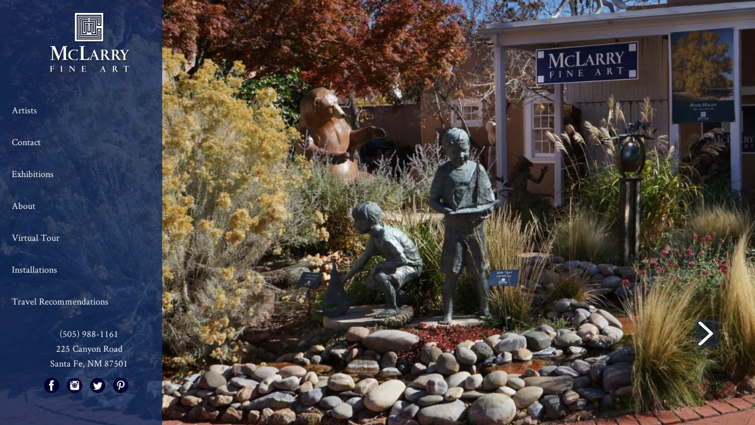

--- FILE ---
content_type: text/html; charset=UTF-8
request_url: https://mclarryfineart.com/
body_size: 17733
content:
<!DOCTYPE html>
<html lang="en-US" class="no-js">
<head>
	<meta charset="UTF-8">
	<meta name="viewport" content="width=device-width, maximum-scale=1.0, minimum-scale=1.0, initial-scale=1.0, user-scalable=no">
	<link rel="profile" href="https://gmpg.org/xfn/11">
	<link rel="pingback" href="https://mclarryfineart.com/xmlrpc.php">
	<link rel="stylesheet" scr="//normalize-css.googlecode.com/svn/trunk/normalize.css">
	<link rel="icon" href="https://mclarryfineart.com/favicon.ico" type="image/x-icon" />
  <link rel="shortcut icon" href="https://mclarryfineart.com/favicon.ico" type="image/x-icon" />
    <!--[if lt IE 9]>
	<script src="https://mclarryfineart.com/wp-content/themes/twentyfifteen/js/html5.js"></script>
	<![endif]-->
	<script>(function(){document.documentElement.className='js'})();</script>

	<script>
    document.cookie='resolution='+Math.max(screen.width,screen.height)+("devicePixelRatio" in window ? ","+devicePixelRatio : ",1")+'; path=/';
</script>

	
        <!--noptimize-->
        <script type = "text/javascript">

            // 
            // Get screen dimensions, device pixel ration and set in a cookie.
            // 
            
                            var screen_width = screen.width;
            
            var devicePixelRatio = window.devicePixelRatio ? window.devicePixelRatio : 1;

            document.cookie = 'resolution=' + screen_width + ',' + devicePixelRatio + '; SameSite=Strict; path=/';

        </script> 
        <!--/noptimize--> <script>
(function(html){html.className = html.className.replace(/\bno-js\b/,'js')})(document.documentElement);
//# sourceURL=twentyfifteen_javascript_detection
</script>
<meta name='robots' content='index, follow, max-image-preview:large, max-snippet:-1, max-video-preview:-1' />

	<!-- This site is optimized with the Yoast SEO plugin v26.6 - https://yoast.com/wordpress/plugins/seo/ -->
	<title>Home - McLarry Fine Art</title>
<link data-rocket-prefetch href="https://fonts.googleapis.com" rel="dns-prefetch">
<link data-rocket-prefetch href="https://www.googletagmanager.com" rel="dns-prefetch">
<link data-rocket-prefetch href="https://ajax.googleapis.com" rel="dns-prefetch">
<link data-rocket-preload as="style" href="https://fonts.googleapis.com/css?family=Crimson%20Text%3A300italic%2C400italic%2C600italic%2C700italic%2C400%2C600%2C700%2C300&#038;display=swap" rel="preload">
<link href="https://fonts.googleapis.com/css?family=Crimson%20Text%3A300italic%2C400italic%2C600italic%2C700italic%2C400%2C600%2C700%2C300&#038;display=swap" media="print" onload="this.media=&#039;all&#039;" rel="stylesheet">
<noscript data-wpr-hosted-gf-parameters=""><link rel="stylesheet" href="https://fonts.googleapis.com/css?family=Crimson%20Text%3A300italic%2C400italic%2C600italic%2C700italic%2C400%2C600%2C700%2C300&#038;display=swap"></noscript><link rel="preload" data-rocket-preload as="image" href="https://mclarryfineart.com/wp-content/uploads/2015/08/mfa_logo_website_130.png" fetchpriority="high">
	<link rel="canonical" href="https://mclarryfineart.com/" />
	<meta property="og:locale" content="en_US" />
	<meta property="og:type" content="website" />
	<meta property="og:title" content="Home - McLarry Fine Art" />
	<meta property="og:description" content="McLarry Fine Art exhibits traditional paintings and sculpture on Canyon Road in Santa Fe, New Mexico. The gallery specializes in traditional art, Western art, and Southwestern art, with artists from North America. McLarry Fine Art carries American landscapes, Southwestern landscapes, Western landscapes, New Mexico landscapes, cowboy and cowgirl scenes, bronze wildlife animal sculptures, animal paintings &hellip; Continue reading Home" />
	<meta property="og:url" content="https://mclarryfineart.com/" />
	<meta property="og:site_name" content="McLarry Fine Art" />
	<meta property="article:modified_time" content="2025-11-02T18:20:03+00:00" />
	<meta property="og:image" content="https://mclarryfineart.com/wp-content/uploads/2025/11/MFA_FALL_2025-150x150.jpg" />
	<meta name="twitter:card" content="summary_large_image" />
	<script type="application/ld+json" class="yoast-schema-graph">{"@context":"https://schema.org","@graph":[{"@type":"WebPage","@id":"https://mclarryfineart.com/","url":"https://mclarryfineart.com/","name":"Home - McLarry Fine Art","isPartOf":{"@id":"https://mclarryfineart.com/#website"},"about":{"@id":"https://mclarryfineart.com/#organization"},"primaryImageOfPage":{"@id":"https://mclarryfineart.com/#primaryimage"},"image":{"@id":"https://mclarryfineart.com/#primaryimage"},"thumbnailUrl":"https://mclarryfineart.com/wp-content/uploads/2015/08/mclarry-fine-art-sculpture-garden-300x210.jpg","datePublished":"2015-01-26T21:21:29+00:00","dateModified":"2025-11-02T18:20:03+00:00","breadcrumb":{"@id":"https://mclarryfineart.com/#breadcrumb"},"inLanguage":"en-US","potentialAction":[{"@type":"ReadAction","target":["https://mclarryfineart.com/"]}]},{"@type":"ImageObject","inLanguage":"en-US","@id":"https://mclarryfineart.com/#primaryimage","url":"https://mclarryfineart.com/wp-content/uploads/2015/08/mclarry-fine-art-sculpture-garden.jpg","contentUrl":"https://mclarryfineart.com/wp-content/uploads/2015/08/mclarry-fine-art-sculpture-garden.jpg","width":1718,"height":1200},{"@type":"BreadcrumbList","@id":"https://mclarryfineart.com/#breadcrumb","itemListElement":[{"@type":"ListItem","position":1,"name":"Home"}]},{"@type":"WebSite","@id":"https://mclarryfineart.com/#website","url":"https://mclarryfineart.com/","name":"McLarry Fine Art","description":"Art Gallery in Santa Fe, New Mexico","publisher":{"@id":"https://mclarryfineart.com/#organization"},"potentialAction":[{"@type":"SearchAction","target":{"@type":"EntryPoint","urlTemplate":"https://mclarryfineart.com/?s={search_term_string}"},"query-input":{"@type":"PropertyValueSpecification","valueRequired":true,"valueName":"search_term_string"}}],"inLanguage":"en-US"},{"@type":"Organization","@id":"https://mclarryfineart.com/#organization","name":"McLarry Modern","url":"https://mclarryfineart.com/","logo":{"@type":"ImageObject","inLanguage":"en-US","@id":"https://mclarryfineart.com/#/schema/logo/image/","url":"https://mclarryfineart.com/wp-content/uploads/2015/05/mfa_logo_website.jpg","contentUrl":"https://mclarryfineart.com/wp-content/uploads/2015/05/mfa_logo_website.jpg","width":200,"height":172,"caption":"McLarry Modern"},"image":{"@id":"https://mclarryfineart.com/#/schema/logo/image/"}}]}</script>
	<!-- / Yoast SEO plugin. -->


<link rel='dns-prefetch' href='//fonts.googleapis.com' />
<link href='https://fonts.gstatic.com' crossorigin rel='preconnect' />
<link rel="alternate" type="application/rss+xml" title="McLarry Fine Art &raquo; Feed" href="https://mclarryfineart.com/feed" />
<link rel="alternate" type="application/rss+xml" title="McLarry Fine Art &raquo; Comments Feed" href="https://mclarryfineart.com/comments/feed" />
<link rel="alternate" type="application/rss+xml" title="McLarry Fine Art &raquo; Home Comments Feed" href="https://mclarryfineart.com/home/feed" />
<link rel="alternate" title="oEmbed (JSON)" type="application/json+oembed" href="https://mclarryfineart.com/wp-json/oembed/1.0/embed?url=https%3A%2F%2Fmclarryfineart.com%2F" />
<link rel="alternate" title="oEmbed (XML)" type="text/xml+oembed" href="https://mclarryfineart.com/wp-json/oembed/1.0/embed?url=https%3A%2F%2Fmclarryfineart.com%2F&#038;format=xml" />
		<!-- This site uses the Google Analytics by MonsterInsights plugin v9.11.0 - Using Analytics tracking - https://www.monsterinsights.com/ -->
							<script src="//www.googletagmanager.com/gtag/js?id=G-SQ1V0LMG1J"  data-cfasync="false" data-wpfc-render="false" async></script>
			<script data-cfasync="false" data-wpfc-render="false">
				var mi_version = '9.11.0';
				var mi_track_user = true;
				var mi_no_track_reason = '';
								var MonsterInsightsDefaultLocations = {"page_location":"https:\/\/mclarryfineart.com\/"};
								if ( typeof MonsterInsightsPrivacyGuardFilter === 'function' ) {
					var MonsterInsightsLocations = (typeof MonsterInsightsExcludeQuery === 'object') ? MonsterInsightsPrivacyGuardFilter( MonsterInsightsExcludeQuery ) : MonsterInsightsPrivacyGuardFilter( MonsterInsightsDefaultLocations );
				} else {
					var MonsterInsightsLocations = (typeof MonsterInsightsExcludeQuery === 'object') ? MonsterInsightsExcludeQuery : MonsterInsightsDefaultLocations;
				}

								var disableStrs = [
										'ga-disable-G-SQ1V0LMG1J',
									];

				/* Function to detect opted out users */
				function __gtagTrackerIsOptedOut() {
					for (var index = 0; index < disableStrs.length; index++) {
						if (document.cookie.indexOf(disableStrs[index] + '=true') > -1) {
							return true;
						}
					}

					return false;
				}

				/* Disable tracking if the opt-out cookie exists. */
				if (__gtagTrackerIsOptedOut()) {
					for (var index = 0; index < disableStrs.length; index++) {
						window[disableStrs[index]] = true;
					}
				}

				/* Opt-out function */
				function __gtagTrackerOptout() {
					for (var index = 0; index < disableStrs.length; index++) {
						document.cookie = disableStrs[index] + '=true; expires=Thu, 31 Dec 2099 23:59:59 UTC; path=/';
						window[disableStrs[index]] = true;
					}
				}

				if ('undefined' === typeof gaOptout) {
					function gaOptout() {
						__gtagTrackerOptout();
					}
				}
								window.dataLayer = window.dataLayer || [];

				window.MonsterInsightsDualTracker = {
					helpers: {},
					trackers: {},
				};
				if (mi_track_user) {
					function __gtagDataLayer() {
						dataLayer.push(arguments);
					}

					function __gtagTracker(type, name, parameters) {
						if (!parameters) {
							parameters = {};
						}

						if (parameters.send_to) {
							__gtagDataLayer.apply(null, arguments);
							return;
						}

						if (type === 'event') {
														parameters.send_to = monsterinsights_frontend.v4_id;
							var hookName = name;
							if (typeof parameters['event_category'] !== 'undefined') {
								hookName = parameters['event_category'] + ':' + name;
							}

							if (typeof MonsterInsightsDualTracker.trackers[hookName] !== 'undefined') {
								MonsterInsightsDualTracker.trackers[hookName](parameters);
							} else {
								__gtagDataLayer('event', name, parameters);
							}
							
						} else {
							__gtagDataLayer.apply(null, arguments);
						}
					}

					__gtagTracker('js', new Date());
					__gtagTracker('set', {
						'developer_id.dZGIzZG': true,
											});
					if ( MonsterInsightsLocations.page_location ) {
						__gtagTracker('set', MonsterInsightsLocations);
					}
										__gtagTracker('config', 'G-SQ1V0LMG1J', {"forceSSL":"true"} );
										window.gtag = __gtagTracker;										(function () {
						/* https://developers.google.com/analytics/devguides/collection/analyticsjs/ */
						/* ga and __gaTracker compatibility shim. */
						var noopfn = function () {
							return null;
						};
						var newtracker = function () {
							return new Tracker();
						};
						var Tracker = function () {
							return null;
						};
						var p = Tracker.prototype;
						p.get = noopfn;
						p.set = noopfn;
						p.send = function () {
							var args = Array.prototype.slice.call(arguments);
							args.unshift('send');
							__gaTracker.apply(null, args);
						};
						var __gaTracker = function () {
							var len = arguments.length;
							if (len === 0) {
								return;
							}
							var f = arguments[len - 1];
							if (typeof f !== 'object' || f === null || typeof f.hitCallback !== 'function') {
								if ('send' === arguments[0]) {
									var hitConverted, hitObject = false, action;
									if ('event' === arguments[1]) {
										if ('undefined' !== typeof arguments[3]) {
											hitObject = {
												'eventAction': arguments[3],
												'eventCategory': arguments[2],
												'eventLabel': arguments[4],
												'value': arguments[5] ? arguments[5] : 1,
											}
										}
									}
									if ('pageview' === arguments[1]) {
										if ('undefined' !== typeof arguments[2]) {
											hitObject = {
												'eventAction': 'page_view',
												'page_path': arguments[2],
											}
										}
									}
									if (typeof arguments[2] === 'object') {
										hitObject = arguments[2];
									}
									if (typeof arguments[5] === 'object') {
										Object.assign(hitObject, arguments[5]);
									}
									if ('undefined' !== typeof arguments[1].hitType) {
										hitObject = arguments[1];
										if ('pageview' === hitObject.hitType) {
											hitObject.eventAction = 'page_view';
										}
									}
									if (hitObject) {
										action = 'timing' === arguments[1].hitType ? 'timing_complete' : hitObject.eventAction;
										hitConverted = mapArgs(hitObject);
										__gtagTracker('event', action, hitConverted);
									}
								}
								return;
							}

							function mapArgs(args) {
								var arg, hit = {};
								var gaMap = {
									'eventCategory': 'event_category',
									'eventAction': 'event_action',
									'eventLabel': 'event_label',
									'eventValue': 'event_value',
									'nonInteraction': 'non_interaction',
									'timingCategory': 'event_category',
									'timingVar': 'name',
									'timingValue': 'value',
									'timingLabel': 'event_label',
									'page': 'page_path',
									'location': 'page_location',
									'title': 'page_title',
									'referrer' : 'page_referrer',
								};
								for (arg in args) {
																		if (!(!args.hasOwnProperty(arg) || !gaMap.hasOwnProperty(arg))) {
										hit[gaMap[arg]] = args[arg];
									} else {
										hit[arg] = args[arg];
									}
								}
								return hit;
							}

							try {
								f.hitCallback();
							} catch (ex) {
							}
						};
						__gaTracker.create = newtracker;
						__gaTracker.getByName = newtracker;
						__gaTracker.getAll = function () {
							return [];
						};
						__gaTracker.remove = noopfn;
						__gaTracker.loaded = true;
						window['__gaTracker'] = __gaTracker;
					})();
									} else {
										console.log("");
					(function () {
						function __gtagTracker() {
							return null;
						}

						window['__gtagTracker'] = __gtagTracker;
						window['gtag'] = __gtagTracker;
					})();
									}
			</script>
							<!-- / Google Analytics by MonsterInsights -->
		<style id='wp-img-auto-sizes-contain-inline-css'>
img:is([sizes=auto i],[sizes^="auto," i]){contain-intrinsic-size:3000px 1500px}
/*# sourceURL=wp-img-auto-sizes-contain-inline-css */
</style>
<link rel='stylesheet' id='bootstrap-css' href='https://mclarryfineart.com/wp-content/plugins/easy-bootstrap-shortcodes/styles/bootstrap-oscitas.css?ver=6.9' media='all' />
<link rel='stylesheet' id='bootstrap-fa-icon-css' href='https://mclarryfineart.com/wp-content/plugins/easy-bootstrap-shortcodes/styles/font-awesome.min.css?ver=6.9' media='all' />
<style id='wp-emoji-styles-inline-css'>

	img.wp-smiley, img.emoji {
		display: inline !important;
		border: none !important;
		box-shadow: none !important;
		height: 1em !important;
		width: 1em !important;
		margin: 0 0.07em !important;
		vertical-align: -0.1em !important;
		background: none !important;
		padding: 0 !important;
	}
/*# sourceURL=wp-emoji-styles-inline-css */
</style>
<style id='wp-block-library-inline-css'>
:root{--wp-block-synced-color:#7a00df;--wp-block-synced-color--rgb:122,0,223;--wp-bound-block-color:var(--wp-block-synced-color);--wp-editor-canvas-background:#ddd;--wp-admin-theme-color:#007cba;--wp-admin-theme-color--rgb:0,124,186;--wp-admin-theme-color-darker-10:#006ba1;--wp-admin-theme-color-darker-10--rgb:0,107,160.5;--wp-admin-theme-color-darker-20:#005a87;--wp-admin-theme-color-darker-20--rgb:0,90,135;--wp-admin-border-width-focus:2px}@media (min-resolution:192dpi){:root{--wp-admin-border-width-focus:1.5px}}.wp-element-button{cursor:pointer}:root .has-very-light-gray-background-color{background-color:#eee}:root .has-very-dark-gray-background-color{background-color:#313131}:root .has-very-light-gray-color{color:#eee}:root .has-very-dark-gray-color{color:#313131}:root .has-vivid-green-cyan-to-vivid-cyan-blue-gradient-background{background:linear-gradient(135deg,#00d084,#0693e3)}:root .has-purple-crush-gradient-background{background:linear-gradient(135deg,#34e2e4,#4721fb 50%,#ab1dfe)}:root .has-hazy-dawn-gradient-background{background:linear-gradient(135deg,#faaca8,#dad0ec)}:root .has-subdued-olive-gradient-background{background:linear-gradient(135deg,#fafae1,#67a671)}:root .has-atomic-cream-gradient-background{background:linear-gradient(135deg,#fdd79a,#004a59)}:root .has-nightshade-gradient-background{background:linear-gradient(135deg,#330968,#31cdcf)}:root .has-midnight-gradient-background{background:linear-gradient(135deg,#020381,#2874fc)}:root{--wp--preset--font-size--normal:16px;--wp--preset--font-size--huge:42px}.has-regular-font-size{font-size:1em}.has-larger-font-size{font-size:2.625em}.has-normal-font-size{font-size:var(--wp--preset--font-size--normal)}.has-huge-font-size{font-size:var(--wp--preset--font-size--huge)}.has-text-align-center{text-align:center}.has-text-align-left{text-align:left}.has-text-align-right{text-align:right}.has-fit-text{white-space:nowrap!important}#end-resizable-editor-section{display:none}.aligncenter{clear:both}.items-justified-left{justify-content:flex-start}.items-justified-center{justify-content:center}.items-justified-right{justify-content:flex-end}.items-justified-space-between{justify-content:space-between}.screen-reader-text{border:0;clip-path:inset(50%);height:1px;margin:-1px;overflow:hidden;padding:0;position:absolute;width:1px;word-wrap:normal!important}.screen-reader-text:focus{background-color:#ddd;clip-path:none;color:#444;display:block;font-size:1em;height:auto;left:5px;line-height:normal;padding:15px 23px 14px;text-decoration:none;top:5px;width:auto;z-index:100000}html :where(.has-border-color){border-style:solid}html :where([style*=border-top-color]){border-top-style:solid}html :where([style*=border-right-color]){border-right-style:solid}html :where([style*=border-bottom-color]){border-bottom-style:solid}html :where([style*=border-left-color]){border-left-style:solid}html :where([style*=border-width]){border-style:solid}html :where([style*=border-top-width]){border-top-style:solid}html :where([style*=border-right-width]){border-right-style:solid}html :where([style*=border-bottom-width]){border-bottom-style:solid}html :where([style*=border-left-width]){border-left-style:solid}html :where(img[class*=wp-image-]){height:auto;max-width:100%}:where(figure){margin:0 0 1em}html :where(.is-position-sticky){--wp-admin--admin-bar--position-offset:var(--wp-admin--admin-bar--height,0px)}@media screen and (max-width:600px){html :where(.is-position-sticky){--wp-admin--admin-bar--position-offset:0px}}

/*# sourceURL=wp-block-library-inline-css */
</style><style id='global-styles-inline-css'>
:root{--wp--preset--aspect-ratio--square: 1;--wp--preset--aspect-ratio--4-3: 4/3;--wp--preset--aspect-ratio--3-4: 3/4;--wp--preset--aspect-ratio--3-2: 3/2;--wp--preset--aspect-ratio--2-3: 2/3;--wp--preset--aspect-ratio--16-9: 16/9;--wp--preset--aspect-ratio--9-16: 9/16;--wp--preset--color--black: #000000;--wp--preset--color--cyan-bluish-gray: #abb8c3;--wp--preset--color--white: #fff;--wp--preset--color--pale-pink: #f78da7;--wp--preset--color--vivid-red: #cf2e2e;--wp--preset--color--luminous-vivid-orange: #ff6900;--wp--preset--color--luminous-vivid-amber: #fcb900;--wp--preset--color--light-green-cyan: #7bdcb5;--wp--preset--color--vivid-green-cyan: #00d084;--wp--preset--color--pale-cyan-blue: #8ed1fc;--wp--preset--color--vivid-cyan-blue: #0693e3;--wp--preset--color--vivid-purple: #9b51e0;--wp--preset--color--dark-gray: #111;--wp--preset--color--light-gray: #f1f1f1;--wp--preset--color--yellow: #f4ca16;--wp--preset--color--dark-brown: #352712;--wp--preset--color--medium-pink: #e53b51;--wp--preset--color--light-pink: #ffe5d1;--wp--preset--color--dark-purple: #2e2256;--wp--preset--color--purple: #674970;--wp--preset--color--blue-gray: #22313f;--wp--preset--color--bright-blue: #55c3dc;--wp--preset--color--light-blue: #e9f2f9;--wp--preset--gradient--vivid-cyan-blue-to-vivid-purple: linear-gradient(135deg,rgb(6,147,227) 0%,rgb(155,81,224) 100%);--wp--preset--gradient--light-green-cyan-to-vivid-green-cyan: linear-gradient(135deg,rgb(122,220,180) 0%,rgb(0,208,130) 100%);--wp--preset--gradient--luminous-vivid-amber-to-luminous-vivid-orange: linear-gradient(135deg,rgb(252,185,0) 0%,rgb(255,105,0) 100%);--wp--preset--gradient--luminous-vivid-orange-to-vivid-red: linear-gradient(135deg,rgb(255,105,0) 0%,rgb(207,46,46) 100%);--wp--preset--gradient--very-light-gray-to-cyan-bluish-gray: linear-gradient(135deg,rgb(238,238,238) 0%,rgb(169,184,195) 100%);--wp--preset--gradient--cool-to-warm-spectrum: linear-gradient(135deg,rgb(74,234,220) 0%,rgb(151,120,209) 20%,rgb(207,42,186) 40%,rgb(238,44,130) 60%,rgb(251,105,98) 80%,rgb(254,248,76) 100%);--wp--preset--gradient--blush-light-purple: linear-gradient(135deg,rgb(255,206,236) 0%,rgb(152,150,240) 100%);--wp--preset--gradient--blush-bordeaux: linear-gradient(135deg,rgb(254,205,165) 0%,rgb(254,45,45) 50%,rgb(107,0,62) 100%);--wp--preset--gradient--luminous-dusk: linear-gradient(135deg,rgb(255,203,112) 0%,rgb(199,81,192) 50%,rgb(65,88,208) 100%);--wp--preset--gradient--pale-ocean: linear-gradient(135deg,rgb(255,245,203) 0%,rgb(182,227,212) 50%,rgb(51,167,181) 100%);--wp--preset--gradient--electric-grass: linear-gradient(135deg,rgb(202,248,128) 0%,rgb(113,206,126) 100%);--wp--preset--gradient--midnight: linear-gradient(135deg,rgb(2,3,129) 0%,rgb(40,116,252) 100%);--wp--preset--gradient--dark-gray-gradient-gradient: linear-gradient(90deg, rgba(17,17,17,1) 0%, rgba(42,42,42,1) 100%);--wp--preset--gradient--light-gray-gradient: linear-gradient(90deg, rgba(241,241,241,1) 0%, rgba(215,215,215,1) 100%);--wp--preset--gradient--white-gradient: linear-gradient(90deg, rgba(255,255,255,1) 0%, rgba(230,230,230,1) 100%);--wp--preset--gradient--yellow-gradient: linear-gradient(90deg, rgba(244,202,22,1) 0%, rgba(205,168,10,1) 100%);--wp--preset--gradient--dark-brown-gradient: linear-gradient(90deg, rgba(53,39,18,1) 0%, rgba(91,67,31,1) 100%);--wp--preset--gradient--medium-pink-gradient: linear-gradient(90deg, rgba(229,59,81,1) 0%, rgba(209,28,51,1) 100%);--wp--preset--gradient--light-pink-gradient: linear-gradient(90deg, rgba(255,229,209,1) 0%, rgba(255,200,158,1) 100%);--wp--preset--gradient--dark-purple-gradient: linear-gradient(90deg, rgba(46,34,86,1) 0%, rgba(66,48,123,1) 100%);--wp--preset--gradient--purple-gradient: linear-gradient(90deg, rgba(103,73,112,1) 0%, rgba(131,93,143,1) 100%);--wp--preset--gradient--blue-gray-gradient: linear-gradient(90deg, rgba(34,49,63,1) 0%, rgba(52,75,96,1) 100%);--wp--preset--gradient--bright-blue-gradient: linear-gradient(90deg, rgba(85,195,220,1) 0%, rgba(43,180,211,1) 100%);--wp--preset--gradient--light-blue-gradient: linear-gradient(90deg, rgba(233,242,249,1) 0%, rgba(193,218,238,1) 100%);--wp--preset--font-size--small: 13px;--wp--preset--font-size--medium: 20px;--wp--preset--font-size--large: 36px;--wp--preset--font-size--x-large: 42px;--wp--preset--spacing--20: 0.44rem;--wp--preset--spacing--30: 0.67rem;--wp--preset--spacing--40: 1rem;--wp--preset--spacing--50: 1.5rem;--wp--preset--spacing--60: 2.25rem;--wp--preset--spacing--70: 3.38rem;--wp--preset--spacing--80: 5.06rem;--wp--preset--shadow--natural: 6px 6px 9px rgba(0, 0, 0, 0.2);--wp--preset--shadow--deep: 12px 12px 50px rgba(0, 0, 0, 0.4);--wp--preset--shadow--sharp: 6px 6px 0px rgba(0, 0, 0, 0.2);--wp--preset--shadow--outlined: 6px 6px 0px -3px rgb(255, 255, 255), 6px 6px rgb(0, 0, 0);--wp--preset--shadow--crisp: 6px 6px 0px rgb(0, 0, 0);}:where(.is-layout-flex){gap: 0.5em;}:where(.is-layout-grid){gap: 0.5em;}body .is-layout-flex{display: flex;}.is-layout-flex{flex-wrap: wrap;align-items: center;}.is-layout-flex > :is(*, div){margin: 0;}body .is-layout-grid{display: grid;}.is-layout-grid > :is(*, div){margin: 0;}:where(.wp-block-columns.is-layout-flex){gap: 2em;}:where(.wp-block-columns.is-layout-grid){gap: 2em;}:where(.wp-block-post-template.is-layout-flex){gap: 1.25em;}:where(.wp-block-post-template.is-layout-grid){gap: 1.25em;}.has-black-color{color: var(--wp--preset--color--black) !important;}.has-cyan-bluish-gray-color{color: var(--wp--preset--color--cyan-bluish-gray) !important;}.has-white-color{color: var(--wp--preset--color--white) !important;}.has-pale-pink-color{color: var(--wp--preset--color--pale-pink) !important;}.has-vivid-red-color{color: var(--wp--preset--color--vivid-red) !important;}.has-luminous-vivid-orange-color{color: var(--wp--preset--color--luminous-vivid-orange) !important;}.has-luminous-vivid-amber-color{color: var(--wp--preset--color--luminous-vivid-amber) !important;}.has-light-green-cyan-color{color: var(--wp--preset--color--light-green-cyan) !important;}.has-vivid-green-cyan-color{color: var(--wp--preset--color--vivid-green-cyan) !important;}.has-pale-cyan-blue-color{color: var(--wp--preset--color--pale-cyan-blue) !important;}.has-vivid-cyan-blue-color{color: var(--wp--preset--color--vivid-cyan-blue) !important;}.has-vivid-purple-color{color: var(--wp--preset--color--vivid-purple) !important;}.has-black-background-color{background-color: var(--wp--preset--color--black) !important;}.has-cyan-bluish-gray-background-color{background-color: var(--wp--preset--color--cyan-bluish-gray) !important;}.has-white-background-color{background-color: var(--wp--preset--color--white) !important;}.has-pale-pink-background-color{background-color: var(--wp--preset--color--pale-pink) !important;}.has-vivid-red-background-color{background-color: var(--wp--preset--color--vivid-red) !important;}.has-luminous-vivid-orange-background-color{background-color: var(--wp--preset--color--luminous-vivid-orange) !important;}.has-luminous-vivid-amber-background-color{background-color: var(--wp--preset--color--luminous-vivid-amber) !important;}.has-light-green-cyan-background-color{background-color: var(--wp--preset--color--light-green-cyan) !important;}.has-vivid-green-cyan-background-color{background-color: var(--wp--preset--color--vivid-green-cyan) !important;}.has-pale-cyan-blue-background-color{background-color: var(--wp--preset--color--pale-cyan-blue) !important;}.has-vivid-cyan-blue-background-color{background-color: var(--wp--preset--color--vivid-cyan-blue) !important;}.has-vivid-purple-background-color{background-color: var(--wp--preset--color--vivid-purple) !important;}.has-black-border-color{border-color: var(--wp--preset--color--black) !important;}.has-cyan-bluish-gray-border-color{border-color: var(--wp--preset--color--cyan-bluish-gray) !important;}.has-white-border-color{border-color: var(--wp--preset--color--white) !important;}.has-pale-pink-border-color{border-color: var(--wp--preset--color--pale-pink) !important;}.has-vivid-red-border-color{border-color: var(--wp--preset--color--vivid-red) !important;}.has-luminous-vivid-orange-border-color{border-color: var(--wp--preset--color--luminous-vivid-orange) !important;}.has-luminous-vivid-amber-border-color{border-color: var(--wp--preset--color--luminous-vivid-amber) !important;}.has-light-green-cyan-border-color{border-color: var(--wp--preset--color--light-green-cyan) !important;}.has-vivid-green-cyan-border-color{border-color: var(--wp--preset--color--vivid-green-cyan) !important;}.has-pale-cyan-blue-border-color{border-color: var(--wp--preset--color--pale-cyan-blue) !important;}.has-vivid-cyan-blue-border-color{border-color: var(--wp--preset--color--vivid-cyan-blue) !important;}.has-vivid-purple-border-color{border-color: var(--wp--preset--color--vivid-purple) !important;}.has-vivid-cyan-blue-to-vivid-purple-gradient-background{background: var(--wp--preset--gradient--vivid-cyan-blue-to-vivid-purple) !important;}.has-light-green-cyan-to-vivid-green-cyan-gradient-background{background: var(--wp--preset--gradient--light-green-cyan-to-vivid-green-cyan) !important;}.has-luminous-vivid-amber-to-luminous-vivid-orange-gradient-background{background: var(--wp--preset--gradient--luminous-vivid-amber-to-luminous-vivid-orange) !important;}.has-luminous-vivid-orange-to-vivid-red-gradient-background{background: var(--wp--preset--gradient--luminous-vivid-orange-to-vivid-red) !important;}.has-very-light-gray-to-cyan-bluish-gray-gradient-background{background: var(--wp--preset--gradient--very-light-gray-to-cyan-bluish-gray) !important;}.has-cool-to-warm-spectrum-gradient-background{background: var(--wp--preset--gradient--cool-to-warm-spectrum) !important;}.has-blush-light-purple-gradient-background{background: var(--wp--preset--gradient--blush-light-purple) !important;}.has-blush-bordeaux-gradient-background{background: var(--wp--preset--gradient--blush-bordeaux) !important;}.has-luminous-dusk-gradient-background{background: var(--wp--preset--gradient--luminous-dusk) !important;}.has-pale-ocean-gradient-background{background: var(--wp--preset--gradient--pale-ocean) !important;}.has-electric-grass-gradient-background{background: var(--wp--preset--gradient--electric-grass) !important;}.has-midnight-gradient-background{background: var(--wp--preset--gradient--midnight) !important;}.has-small-font-size{font-size: var(--wp--preset--font-size--small) !important;}.has-medium-font-size{font-size: var(--wp--preset--font-size--medium) !important;}.has-large-font-size{font-size: var(--wp--preset--font-size--large) !important;}.has-x-large-font-size{font-size: var(--wp--preset--font-size--x-large) !important;}
/*# sourceURL=global-styles-inline-css */
</style>

<style id='classic-theme-styles-inline-css'>
/*! This file is auto-generated */
.wp-block-button__link{color:#fff;background-color:#32373c;border-radius:9999px;box-shadow:none;text-decoration:none;padding:calc(.667em + 2px) calc(1.333em + 2px);font-size:1.125em}.wp-block-file__button{background:#32373c;color:#fff;text-decoration:none}
/*# sourceURL=/wp-includes/css/classic-themes.min.css */
</style>
<link rel='stylesheet' id='gilidPanel-css-css' href='https://mclarryfineart.com/wp-content/plugins/wp-gilid-panel/css/gilid.panel.css' media='all' />
<link rel='stylesheet' id='nanoscroller-css-css' href='https://mclarryfineart.com/wp-content/plugins/wp-gilid-panel/css/nanoscroller.css' media='all' />

<link rel='stylesheet' id='my-theme-css' href='https://mclarryfineart.com/wp-content/themes/twentyfifteen-child/style.css?ver=6.9' media='all' />
<link rel='stylesheet' id='parent-style-css' href='https://mclarryfineart.com/wp-content/themes/twentyfifteen/style.css?ver=6.9' media='all' />
<link rel='stylesheet' id='twentyfifteen-fonts-css' href='https://mclarryfineart.com/wp-content/themes/twentyfifteen/assets/fonts/noto-sans-plus-noto-serif-plus-inconsolata.css?ver=20230328' media='all' />
<link rel='stylesheet' id='genericons-css' href='https://mclarryfineart.com/wp-content/themes/twentyfifteen/genericons/genericons.css?ver=20251101' media='all' />
<link rel='stylesheet' id='twentyfifteen-style-css' href='https://mclarryfineart.com/wp-content/themes/twentyfifteen-child/style.css?ver=20251202' media='all' />
<link rel='stylesheet' id='twentyfifteen-block-style-css' href='https://mclarryfineart.com/wp-content/themes/twentyfifteen/css/blocks.css?ver=20240715' media='all' />
<link rel='stylesheet' id='simple-social-icons-font-css' href='https://mclarryfineart.com/wp-content/plugins/simple-social-icons/css/style.css?ver=4.0.0' media='all' />
<link rel='stylesheet' id='new-royalslider-core-css-css' href='https://mclarryfineart.com/wp-content/plugins/new-royalslider/lib/royalslider/royalslider.css?ver=3.2.3' media='all' />
<link rel='stylesheet' id='rsDefault-css-css' href='https://mclarryfineart.com/wp-content/plugins/new-royalslider/lib/royalslider/skins/default/rs-default.css?ver=3.2.3' media='all' />
<link rel='stylesheet' id='ebs_dynamic_css-css' href='https://mclarryfineart.com/wp-content/plugins/easy-bootstrap-shortcodes/styles/ebs_dynamic_css.php?ver=6.9' media='all' />
<link rel='stylesheet' id='cubeportfolio-jquery-css-css' href='https://mclarryfineart.com/wp-content/plugins/cubeportfolio/public/css/main.min-1.15.1.css?ver=1.15.1' media='all' />
<script src="https://mclarryfineart.com/wp-includes/js/jquery/jquery.min.js?ver=3.7.1" id="jquery-core-js"></script>
<script src="https://mclarryfineart.com/wp-includes/js/jquery/jquery-migrate.min.js?ver=3.4.1" id="jquery-migrate-js"></script>
<script src="https://mclarryfineart.com/wp-content/plugins/easy-bootstrap-shortcodes/js/bootstrap.min.js?ver=6.9" id="bootstrap-js"></script>
<script src="https://mclarryfineart.com/wp-content/plugins/google-analytics-for-wordpress/assets/js/frontend-gtag.min.js?ver=9.11.0" id="monsterinsights-frontend-script-js" async data-wp-strategy="async"></script>
<script data-cfasync="false" data-wpfc-render="false" id='monsterinsights-frontend-script-js-extra'>var monsterinsights_frontend = {"js_events_tracking":"true","download_extensions":"doc,pdf,ppt,zip,xls,jpg,docx,pptx,xlsx","inbound_paths":"[]","home_url":"https:\/\/mclarryfineart.com","hash_tracking":"false","v4_id":"G-SQ1V0LMG1J"};</script>
<script id="twentyfifteen-script-js-extra">
var screenReaderText = {"expand":"\u003Cspan class=\"screen-reader-text\"\u003Eexpand child menu\u003C/span\u003E","collapse":"\u003Cspan class=\"screen-reader-text\"\u003Ecollapse child menu\u003C/span\u003E"};
//# sourceURL=twentyfifteen-script-js-extra
</script>
<script src="https://mclarryfineart.com/wp-content/themes/twentyfifteen/js/functions.js?ver=20250729" id="twentyfifteen-script-js" defer data-wp-strategy="defer"></script>
<link rel="https://api.w.org/" href="https://mclarryfineart.com/wp-json/" /><link rel="alternate" title="JSON" type="application/json" href="https://mclarryfineart.com/wp-json/wp/v2/pages/2" /><link rel="EditURI" type="application/rsd+xml" title="RSD" href="https://mclarryfineart.com/xmlrpc.php?rsd" />
<meta name="generator" content="WordPress 6.9" />
<link rel='shortlink' href='https://mclarryfineart.com/' />
<style>.post-thumbnail img[src$='.svg'] { width: 100%; height: auto; }</style><script type="text/javascript">
(function(url){
	if(/(?:Chrome\/26\.0\.1410\.63 Safari\/537\.31|WordfenceTestMonBot)/.test(navigator.userAgent)){ return; }
	var addEvent = function(evt, handler) {
		if (window.addEventListener) {
			document.addEventListener(evt, handler, false);
		} else if (window.attachEvent) {
			document.attachEvent('on' + evt, handler);
		}
	};
	var removeEvent = function(evt, handler) {
		if (window.removeEventListener) {
			document.removeEventListener(evt, handler, false);
		} else if (window.detachEvent) {
			document.detachEvent('on' + evt, handler);
		}
	};
	var evts = 'contextmenu dblclick drag dragend dragenter dragleave dragover dragstart drop keydown keypress keyup mousedown mousemove mouseout mouseover mouseup mousewheel scroll'.split(' ');
	var logHuman = function() {
		if (window.wfLogHumanRan) { return; }
		window.wfLogHumanRan = true;
		var wfscr = document.createElement('script');
		wfscr.type = 'text/javascript';
		wfscr.async = true;
		wfscr.src = url + '&r=' + Math.random();
		(document.getElementsByTagName('head')[0]||document.getElementsByTagName('body')[0]).appendChild(wfscr);
		for (var i = 0; i < evts.length; i++) {
			removeEvent(evts[i], logHuman);
		}
	};
	for (var i = 0; i < evts.length; i++) {
		addEvent(evts[i], logHuman);
	}
})('//mclarryfineart.com/?wordfence_lh=1&hid=B73DFE4D635E227F450471382FC508A8');
</script><link rel="shortcut icon" type="image/x-icon" href="/favicon.ico" />
<script type="text/javascript">if (typeof ajaxurl === "undefined") {var ajaxurl = "https://mclarryfineart.com/wp-admin/admin-ajax.php"}</script><style id="wp-add-custom-css-single" type="text/css">
.no_fit.fs_gallery_container li { background-size: cover !important; } h1 {font-size: 700%; color: #ffffff; } h3 {font-size: 200%; color: #ffffff; } .fs_title_wrapper h1{font-size: 700%; line-height:70px} .fs_title_wrapper h3 {font-size:200%;}
</style>
    <script src="//ajax.googleapis.com/ajax/libs/jquery/1.9.1/jquery.min.js"></script>
    <script src="//ajax.googleapis.com/ajax/libs/jqueryui/1.9.1/jquery-ui.min.js"></script>
<style>
/* latin */
@font-face {
  font-family: 'Crimson Text';
  font-style: normal;
  font-weight: 400;
  src: local('Crimson Text'), local('CrimsonText-Roman'), url(//fonts.gstatic.com/s/crimsontext/v6/3IFMwfRa07i-auYR-B-zNRampu5_7CjHW5spxoeN3Vs.woff2) format('woff2');
  unicode-range: U+0000-00FF, U+0131, U+0152-0153, U+02C6, U+02DA, U+02DC, U+2000-206F, U+2074, U+20AC, U+2212, U+2215, U+E0FF, U+EFFD, U+F000;
}
/* latin */
@font-face {
  font-family: 'Crimson Text';
  font-style: italic;
  font-weight: 400;
  src: local('Crimson Text Italic'), local('CrimsonText-Italic'), url(//fonts.gstatic.com/s/crimsontext/v6/a5QZnvmn5amyNI-t2BMkWGfrnYWAzH6tTbHZfcsRIsM.woff2) format('woff2');
  unicode-range: U+0000-00FF, U+0131, U+0152-0153, U+02C6, U+02DA, U+02DC, U+2000-206F, U+2074, U+20AC, U+2212, U+2215, U+E0FF, U+EFFD, U+F000;
}
</style>
<script>
jQuery(document).ready(function(){
if ($(window).width() > 1100) {
  /*$('.gilidPanel-opener a').click();*/
}
});
$(document).ready(function() {
            $('.rsContent').on('click', function (e) {
    		$('.toggle').toggleClass("hide");
});
});
$(document).ready(function() {
            $('.rsContent').on('click', function (e) {
    		$('.gilidPanel-opener').toggleClass("hide");
});
});
  $(document).ready(function() {
            $('.rsContent').on('click', function (e) {
    		$('.gilidPanel').toggleClass("hide");
});
});
$(document).ready(function() {
            $('.gilidPanel-opener a').on('click', function (e) {
                console.log('slidemoreright toggled on caption');
    		$('.rsGCaption').toggleClass("slidemoreright");
});
});
$(document).ready(function() {
            $('.gilidPanel-opener a').on('click', function (e) {
    		$('.rsArrowLeft .rsArrowIcn').toggleClass("sliderightarrow");
});
});
$(document).ready(function() {
            $('.gilidPanel-opener a').on('click', function (e) {
    		$('.menubar').toggleClass("menubaropened");
});
});
$(document).ready(function() {
            $('.gilidPanel-opener a').on('click', function (e) {
    		$('.rsThumbsHor').toggleClass("slideright");
});
});
$(document).ready(function() {
            $('.gilidPanel-opener a').on('click', function (e) {
        $('.artist-grid-wrapper').toggleClass("leftalign");
});
});
$(document).ready(function(){
    $('.rsContent').click(function(){
        $(".rsGCaption").toggleClass("hide");
    });
});
$(document).ready(function(){
    $('.rsContent').click(function(){
        $(".rsThumbs").toggleClass("hide");
    });
});
$(document).ready(function(){
    $('.rsContent').click(function(){
        $(".rsArrowIcn").toggleClass("hide");
    });
});
$(document).ready(function(){
	$(".gilidPanel-opener a").append("<h5>menu</h5>");
	$(".entry-content").height($(window).height());
});

$(window).resize(function(){
		$(".entry-content").height($(window).height());
});

</script>
<meta name="generator" content="WP Rocket 3.20.2" data-wpr-features="wpr_preconnect_external_domains wpr_oci wpr_preload_links wpr_desktop" /></head>
<body class="home wp-singular page-template-default page page-id-2 wp-embed-responsive wp-theme-twentyfifteen wp-child-theme-twentyfifteen-child">
<div  id="page" class="hfeed site">
	<a class="skip-link screen-reader-text" href="#content">Skip to content</a>

	<div  id="sidebar" class="sidebar">
		<header  id="masthead" class="site-header" role="banner">
			<div class="site-branding">
										<p class="site-title"><a href="https://mclarryfineart.com/" rel="home">McLarry Fine Art</a></p>
											<p class="site-description">Art Gallery in Santa Fe, New Mexico</p>
									<button class="secondary-toggle">Menu and widgets</button>
			</div><!-- .site-branding -->
		</header><!-- .site-header -->
			</div><!-- .sidebar -->
	<div  id="content" class="site-content">
    <div  class="menubar toggle "></div>
</div>
<div  id="logo" class="toggle"><a href="https://mclarryfineart.com"><span id="box-link"></span></a></div>

	<div  id="primary" class="content-area">
		<main  id="main" class="site-main">

		
<article id="post-2" class="post-2 page type-page status-publish hentry">
	
	<header class="entry-header">
		<h1 class="entry-title toggle">Home</h1>	</header><!-- .entry-header -->

	<div class="entry-content">
		<div class="descriptive">
<p><strong>McLarry Fine Art exhibits traditional paintings and sculpture on Canyon Road in Santa Fe, New Mexico</strong>. The gallery specializes in traditional art, Western art, and Southwestern art, with artists from North America. <i>McLarry Fine Art</i> carries American landscapes, Southwestern landscapes, Western landscapes, New Mexico landscapes, cowboy and cowgirl scenes, bronze wildlife animal sculptures, animal paintings of roosters, cows and horses, male and female human portraits and figure paintings, tree paintings, Native American artifact still-life paintings, still lifes with fruit and ordinary objects, bronze bells, bronze Native American sculptures, and scenes from cafes and everyday life. Artists represented are Brad Aldridge, Carol Anthony, Dix Baines, David Ballew, Cheri Christensen, Peter Hagen, Donna Howell-Sickles, Charlie Hunter, Abigail Gutting, J. Mark Kohler, Joseph Lorusso, Robert Marchessault, J.G. Moore, Paul Moore, Chuck Sabatino, Michael Stack, Lael Weyenberg and Xiang Zhang.</p>
<p><img fetchpriority="high" decoding="async" class="alignnone size-medium wp-image-4296" src="https://mclarryfineart.com/wp-content/uploads/2015/08/mclarry-fine-art-sculpture-garden-300x210.jpg" alt="McLarry Fine Art" width="300" height="210" srcset="https://mclarryfineart.com/wp-content/uploads/2015/08/mclarry-fine-art-sculpture-garden-300x210.jpg 300w, https://mclarryfineart.com/wp-content/uploads/2015/08/mclarry-fine-art-sculpture-garden-2005x1400.jpg 2005w, https://mclarryfineart.com/wp-content/uploads/2015/08/mclarry-fine-art-sculpture-garden.jpg 1718w" sizes="(max-width: 300px) 100vw, 300px" /></p>
<p>McLarry Fine Art carries large monumental paintings as well as miniatures. Many of the artists represented also show in prominent art shows, such as the Prix de West, and museums such as the Hirshorn, Buffalo Bill Center of the West, the Booth Western Art Museum, the Tucson Museum of Fine Art, Western Spirit: Scottsdale’s Museum of the West, the C.M. Russell Museum and the National Museum of Wildlife Art. Many of the artists are also members of prestigious organizations such as the Cowgirl Hall of Fame, Cowboy Artists of America, Pastel Society of New Mexico, the National Sculpture Society.</p>
</div>
<div id="new-royalslider-2" class="royalSlider new-royalslider-2 rsDefault rs-image-gallery" style="width:100%;;">
<div class="rsContent">
  <a class="rsImg" href="https://mclarryfineart.com/wp-content/uploads/2025/11/MFA_FALL_2025-1665x1200.jpg">MFA_FALL_2025</a>
 
  <div class="rsCaption">
    <h3></h3>

  </div>
  <div class="rsTmb">
   <img decoding="async" src="https://mclarryfineart.com/wp-content/uploads/2025/11/MFA_FALL_2025-150x150.jpg" />
   <h4></h4>
  </div>
  <div class="toggle">
    
  </div>
  
  
</div>

<div class="rsContent">
  <a class="rsImg" href="https://mclarryfineart.com/wp-content/uploads/2023/04/over_the_plains-1-1640x1200.jpg">over_the_plains-1</a>
 
  <div class="rsCaption">
    <h3><a href ="https://mclarryfineart.com/artists/peter-hagen">PETER HAGEN<br> <br>

</h3>

  </div>
  <div class="rsTmb">
   <img decoding="async" src="https://mclarryfineart.com/wp-content/uploads/2023/04/over_the_plains-1-150x150.jpg" />
   <h4></h4>
  </div>
  <div class="toggle">
    
  </div>
  
  
</div>

<div class="rsContent">
  <a class="rsImg" href="https://mclarryfineart.com/wp-content/uploads/2021/07/fredericksburginfluencers-1981x1200-1.jpg">fredericksburginfluencers-1981x1200</a>
 
  <div class="rsCaption">
    <h3><a href ="https://mclarryfineart.com/artists/cheri-christensen">CHERI CHRISTENSEN</a></h3>

  </div>
  <div class="rsTmb">
   <img decoding="async" src="https://mclarryfineart.com/wp-content/uploads/2021/07/fredericksburginfluencers-1981x1200-1-150x150.jpg" />
   <h4></h4>
  </div>
  <div class="toggle">
    
  </div>
  
  
</div>

<div class="rsContent">
  <a class="rsImg" href="https://mclarryfineart.com/wp-content/uploads/2020/05/WW6A5889-1-1-1807x1200.jpg">WW6A5889 (1)</a>
 
  <div class="rsCaption">
    <h3><a href ="https://mclarryfineart.com/artists/xiang-zhang">XIANG ZHANG<br></a></h3>

  </div>
  <div class="rsTmb">
   <img decoding="async" src="https://mclarryfineart.com/wp-content/uploads/2020/05/WW6A5889-1-1-150x150.jpg" />
   <h4></h4>
  </div>
  <div class="toggle">
    
  </div>
  
  
</div>

<div class="rsContent">
  <a class="rsImg" href="https://mclarryfineart.com/wp-content/uploads/2023/04/sea_foam_blue-1199x1200.jpg">sea_foam_blue</a>
 
  <div class="rsCaption">
    <h3><a href ="https://mclarryfineart.com/artists/santiago-michalek">SANTIAGO MICHALEK<br></a></h3>

  </div>
  <div class="rsTmb">
   <img decoding="async" src="https://mclarryfineart.com/wp-content/uploads/2023/04/sea_foam_blue-150x150.jpg" />
   <h4></h4>
  </div>
  <div class="toggle">
    
  </div>
  
  
</div>

<div class="rsContent">
  <a class="rsImg" href="https://mclarryfineart.com/wp-content/uploads/2019/08/sufi-1043x1200-1043x1200.jpg">sufi-1043x1200</a>
 
  <div class="rsCaption">
    <h3><a href ="https://mclarryfineart.com/artists/robert-marchessault">ROBERT MARCHESSAULT</a></h3>

  </div>
  <div class="rsTmb">
   <img decoding="async" src="https://mclarryfineart.com/wp-content/uploads/2019/08/sufi-1043x1200-150x150.jpg" />
   <h4></h4>
  </div>
  <div class="toggle">
    
  </div>
  
  
</div>

<div class="rsContent">
  <a class="rsImg" href="https://mclarryfineart.com/wp-content/uploads/2020/04/Distant-Bugle-1010x1200.jpg">Distant Bugle</a>
 
  <div class="rsCaption">
    <h3><a href ="https://mclarryfineart.com/artists/mick-doellinger">MICK DOELLINGER</a></h3>

  </div>
  <div class="rsTmb">
   <img decoding="async" src="https://mclarryfineart.com/wp-content/uploads/2020/04/Distant-Bugle-150x150.jpg" />
   <h4></h4>
  </div>
  <div class="toggle">
    
  </div>
  
  
</div>

<div class="rsContent">
  <a class="rsImg" href="https://mclarryfineart.com/wp-content/uploads/2019/08/Untitled_062012-1425x1200.jpg">Untitled_062012</a>
 
  <div class="rsCaption">
    <h3><a href ="https://mclarryfineart.com/artists/donna-howell-sickles">DONNA HOWELL-SICKLES</a></h3>

  </div>
  <div class="rsTmb">
   <img decoding="async" src="https://mclarryfineart.com/wp-content/uploads/2019/08/Untitled_062012-150x150.jpg" />
   <h4></h4>
  </div>
  <div class="toggle">
    
  </div>
  
  
</div>

<div class="rsContent">
  <a class="rsImg" href="https://mclarryfineart.com/wp-content/uploads/2019/08/McKenna_Canyon-Road-Conversation_12-x-14_2550-1413x1200.jpg">McKenna_Canyon Road Conversation_12 x 14_$2550</a>
 
  <div class="rsCaption">
    <h3><a href ="https://mclarryfineart.com/artists/kenny-mckenna">KENNY MCKENNA</a></h3>

  </div>
  <div class="rsTmb">
   <img decoding="async" src="https://mclarryfineart.com/wp-content/uploads/2019/08/McKenna_Canyon-Road-Conversation_12-x-14_2550-150x150.jpg" />
   <h4></h4>
  </div>
  <div class="toggle">
    
  </div>
  
  
</div>

<div class="rsContent">
  <a class="rsImg" href="https://mclarryfineart.com/wp-content/uploads/2019/08/Care-to-Try_30x24_oilonlinen_high-res-953x1200.jpg">Care to Try_30x24_oilonlinen_high res</a>
 
  <div class="rsCaption">
    <h3><a href ="https://mclarryfineart.com/artists/abigail-gutting">ABIGAIL GUTTING</a></h3>

  </div>
  <div class="rsTmb">
   <img decoding="async" src="https://mclarryfineart.com/wp-content/uploads/2019/08/Care-to-Try_30x24_oilonlinen_high-res-150x150.jpg" />
   <h4></h4>
  </div>
  <div class="toggle">
    
  </div>
  
  
</div>

<div class="rsContent">
  <a class="rsImg" href="https://mclarryfineart.com/wp-content/uploads/2019/08/high_octane_martini-860x1200.jpg">high_octane_martini</a>
 
  <div class="rsCaption">
    <h3><a href ="https://mclarryfineart.com/artists/carol-anthony">CAROL ANTHONY</a></h3>

  </div>
  <div class="rsTmb">
   <img decoding="async" src="https://mclarryfineart.com/wp-content/uploads/2019/08/high_octane_martini-150x150.jpg" />
   <h4></h4>
  </div>
  <div class="toggle">
    
  </div>
  
  
</div>

<div class="rsContent">
  <a class="rsImg" href="https://mclarryfineart.com/wp-content/uploads/2019/08/ROCKY-STREAM-BED-oil-36x4835k-D.-Bodelson.jpg">ROCKY STREAM BED, oil, 36x48,$35k, D. Bodelson</a>
 
  <div class="rsCaption">
    <h3><a href ="https://mclarryfineart.com/artists/dan-bodelson">DAN BODELSON</a></h3>

  </div>
  <div class="rsTmb">
   <img decoding="async" src="https://mclarryfineart.com/wp-content/uploads/2019/08/ROCKY-STREAM-BED-oil-36x4835k-D.-Bodelson-150x150.jpg" />
   <h4></h4>
  </div>
  <div class="toggle">
    
  </div>
  
  
</div>

<div class="rsContent">
  <a class="rsImg" href="https://mclarryfineart.com/wp-content/uploads/2019/08/nez_pearce_unframed-2200x912.jpg">nez_pearce_unframed</a>
 
  <div class="rsCaption">
    <h3><a href="https://mclarryfineart.com/artists/chuck-sabatino/">CHUCK SABATINO</a></h3>

  </div>
  <div class="rsTmb">
   <img decoding="async" src="https://mclarryfineart.com/wp-content/uploads/2019/08/nez_pearce_unframed-150x150.jpg" />
   <h4></h4>
  </div>
  <div class="toggle">
    
  </div>
  
  
</div>

<div class="rsContent">
  <a class="rsImg" href="https://mclarryfineart.com/wp-content/uploads/2019/08/Navajo-Country-1473x1200.jpg">Navajo Country</a>
 
  <div class="rsCaption">
    <h3><a href ="https://mclarryfineart.com/artists/paul-moore">PAUL MOORE</a></h3>

  </div>
  <div class="rsTmb">
   <img decoding="async" src="https://mclarryfineart.com/wp-content/uploads/2019/08/Navajo-Country-150x150.jpg" />
   <h4></h4>
  </div>
  <div class="toggle">
    
  </div>
  
  
</div>

<div class="rsContent">
  <a class="rsImg" href="https://mclarryfineart.com/wp-content/uploads/2019/07/harmon_background.jpg">harmon_background</a>
 
  <div class="rsCaption">
    <h3><a href ="https://mclarryfineart.com/artists/johanna-harmon">JOHANNA HARMON</a></h3>

  </div>
  <div class="rsTmb">
   <img decoding="async" src="https://mclarryfineart.com/wp-content/uploads/2019/07/harmon_background-150x150.jpg" />
   <h4></h4>
  </div>
  <div class="toggle">
    
  </div>
  
  
</div>

<div class="rsContent">
  <a class="rsImg" href="https://mclarryfineart.com/wp-content/uploads/2019/08/sandhill_song-800x1200.jpg">sandhill_song</a>
 
  <div class="rsCaption">
    <h3><a href ="https://mclarryfineart.com/artists/jg-moore">J.G. MOORE</a></h3>

  </div>
  <div class="rsTmb">
   <img decoding="async" src="https://mclarryfineart.com/wp-content/uploads/2019/08/sandhill_song-150x150.jpg" />
   <h4></h4>
  </div>
  <div class="toggle">
    
  </div>
  
  
</div>

<div class="rsContent">
  <a class="rsImg" href="https://mclarryfineart.com/wp-content/uploads/2015/01/michael_stack_art.jpg">michael_stack_art</a>
 
  <div class="rsCaption">
    <h3><a href ="https://mclarryfineart.com/artists/michael-stack">MICHAEL STACK</a></h3>

  </div>
  <div class="rsTmb">
   <img decoding="async" src="https://mclarryfineart.com/wp-content/uploads/2015/01/michael_stack_art-150x150.jpg" />
   <h4></h4>
  </div>
  <div class="toggle">
    
  </div>
  
  
</div>

<div class="rsContent">
  <a class="rsImg" href="https://mclarryfineart.com/wp-content/uploads/2019/08/under_a_turquoise_sky-1446x1200.jpg">under_a_turquoise_sky</a>
 
  <div class="rsCaption">
    <h3><a href ="https://mclarryfineart.com/artists/dix-baines">DIX BAINES</a></h3>

  </div>
  <div class="rsTmb">
   <img decoding="async" src="https://mclarryfineart.com/wp-content/uploads/2019/08/under_a_turquoise_sky-150x150.jpg" />
   <h4></h4>
  </div>
  <div class="toggle">
    
  </div>
  
  
</div>

<div class="rsContent">
  <a class="rsImg" href="https://mclarryfineart.com/wp-content/uploads/2015/07/rising_moon_new_england-1024x796.jpg">rising_moon_new_england</a>
 
  <div class="rsCaption">
    <h3><a href ="https://mclarryfineart.com/artists/brad-aldridge">BRAD ALDRIDGE</a></h3>

  </div>
  <div class="rsTmb">
   <img decoding="async" src="https://mclarryfineart.com/wp-content/uploads/2015/07/rising_moon_new_england-150x150.jpg" />
   <h4></h4>
  </div>
  <div class="toggle">
    
  </div>
  
  
</div>

<div class="rsContent">
  <a class="rsImg" href="https://mclarryfineart.com/wp-content/uploads/2019/08/pecos-2200x1099.jpg">pecos</a>
 
  <div class="rsCaption">
    <h3><a href ="https://mclarryfineart.com/artists/charlie-hunter">CHARLIE HUNTER</a></h3>

  </div>
  <div class="rsTmb">
   <img decoding="async" src="https://mclarryfineart.com/wp-content/uploads/2019/08/pecos-150x150.jpg" />
   <h4></h4>
  </div>
  <div class="toggle">
    
  </div>
  
  
</div>

<div class="rsContent">
  <a class="rsImg" href="https://mclarryfineart.com/wp-content/uploads/2023/04/winter-at-the-homeplace-square-1200x1200.png">winter at the homeplace square</a>
 
  <div class="rsCaption">
    <h3><a href ="https://mclarryfineart.com/artists/roger-hayden-johnson">ROGER HAYDEN JOHNSON</a></h3>

  </div>
  <div class="rsTmb">
   <img decoding="async" src="https://mclarryfineart.com/wp-content/uploads/2023/04/winter-at-the-homeplace-square-150x150.png" />
   <h4></h4>
  </div>
  <div class="toggle">
    
  </div>
  
  
</div>

<div class="rsContent">
  <a class="rsImg" href="https://mclarryfineart.com/wp-content/uploads/2019/08/Three-Graces-48x60-copy-1497x1200.jpg">Three Graces 48x60 copy</a>
 
  <div class="rsCaption">
    <h3><a href ="https://mclarryfineart.com/artists/joseph-lorusso/">JOSEPH LORUSSO<br></a></h3>

  </div>
  <div class="rsTmb">
   <img decoding="async" src="https://mclarryfineart.com/wp-content/uploads/2019/08/Three-Graces-48x60-copy-150x150.jpg" />
   <h4></h4>
  </div>
  <div class="toggle">
    
  </div>
  
  
</div>

<div class="rsContent">
  <a class="rsImg" href="https://mclarryfineart.com/wp-content/uploads/2019/08/12x16-Morning-in-the-pueblo-1-1660x1200.jpg">12x16 Morning in the pueblo</a>
 
  <div class="rsCaption">
    <h3><a href ="https://mclarryfineart.com/artists/peter-campbell">PETER CAMPBELL</a></h3>

  </div>
  <div class="rsTmb">
   <img decoding="async" src="https://mclarryfineart.com/wp-content/uploads/2019/08/12x16-Morning-in-the-pueblo-1-150x150.jpg" />
   <h4></h4>
  </div>
  <div class="toggle">
    
  </div>
  
  
</div>

<div class="rsContent">
  <a class="rsImg" href="https://mclarryfineart.com/wp-content/uploads/2019/08/High_Desert_Summer.jpg">High_Desert_Summer</a>
 
  <div class="rsCaption">
    <h3><a href ="https://mclarryfineart.com/artists/david-ballew">DAVID BALLEW</a></h3>

  </div>
  <div class="rsTmb">
   <img decoding="async" src="https://mclarryfineart.com/wp-content/uploads/2019/08/High_Desert_Summer-150x150.jpg" />
   <h4></h4>
  </div>
  <div class="toggle">
    
  </div>
  
  
</div>

<div class="rsContent">
  <a class="rsImg" href="https://mclarryfineart.com/wp-content/uploads/2019/08/Paint-With-Red.jpg">Paint-With-Red</a>
 
  <div class="rsCaption">
    <h3><a href ="https://mclarryfineart.com/artists/mark-kohler">J. MARK KOHLER</a></h3>

  </div>
  <div class="rsTmb">
   <img decoding="async" src="https://mclarryfineart.com/wp-content/uploads/2019/08/Paint-With-Red-150x150.jpg" />
   <h4></h4>
  </div>
  <div class="toggle">
    
  </div>
  
  
</div>

<div class="rsContent">
  <a class="rsImg" href="https://mclarryfineart.com/wp-content/uploads/2019/08/IMG_6130-951x1200.jpg">IMG_6130</a>
 
  <div class="rsCaption">
    <h3><a href=https://mclarryfineart.com/artists/lael-weyenberg>LAEL WEYENBERG</a></h3>

  </div>
  <div class="rsTmb">
   <img decoding="async" src="https://mclarryfineart.com/wp-content/uploads/2019/08/IMG_6130-150x150.jpg" />
   <h4></h4>
  </div>
  <div class="toggle">
    
  </div>
  
  
</div>


</div>

<p>&nbsp;</p>
			</div><!-- .entry-content -->

	
</article><!-- #post-## -->

		</main><!-- .site-main -->
	</div><!-- .content-area -->


	</div><!-- .site-content -->

	<footer id="colophon" class="site-footer" role="contentinfo">
		<div class="site-info">
									<a href="https://wordpress.org/" class="imprint">
				Proudly powered by WordPress			</a>
		</div><!-- .site-info -->
	</footer><!-- .site-footer -->

</div><!-- .site -->

<style>div.gilidPanel, div.gilidPanel h1, div.gilidPanel h2, div.gilidPanel h3, div.gilidPanel h4, div.gilidPanel h5, div.gilidPanel h6,div.gilidPanel h7, div.gilidPanel p, div.gilidPanel li, div.gilidPanel input { font-family: "Crimson Text", san-serif; }div.gilidPanel .widget .widgettitle{ font-family: "Crimson Text", san-serif; }div.gilidPanel .widget .menu li a{ font-family: "Crimson Text", san-serif; }div.gilidPanel { font-size:16px; }div.gilidPanel .widget .widgettitle { font-size:16px; }div.gilidPanel .widget .menu li a { font-size:16px; }div.gilidPanel { width:275px; }.gilidPanel-opener a, .gilidPanel-opener a:visited { color:#ffffff; }.gilidPanel-opener a, .gilidPanel-opener a:visited { background:#132e61; }div.gilidPanel { background:#132e61; }div.gilidPanel .gilidPanel-wrap .widget { background:#132e61; }div.gilidPanel .gilidPanel-wrap h2.widgettitle { color:#111111; }div.gilidPanel .gilidPanel-wrap h2.widgettitle { background:#fcfcfc; }div.gilidPanel .gilidPanel-wrap a, div.gilidPanel .gilidPanel-wrap span.gldpnl-dropdown { color:#f7f7f7; }div.gilidPanel .gilidPanel-wrap, div.gilidPanel .gilidPanel-wrap p{ color:#fefdfa; }div.gilidPanel .gilidPanel-wrap li{ color:#f7f7f7; }div.gilidPanel .gilidPanel-wrap button, div.gilidPanel .gilidPanel-wrap input[type="button"], div.gilidPanel .gilidPanel-wrap input[type="submit"]{ color:#e5e5e5; }div.gilidPanel .gilidPanel-wrap button, div.gilidPanel .gilidPanel-wrap input[type="button"], div.gilidPanel .gilidPanel-wrap input[type="submit"]{ background:#132e61; }.gilidPanel-opener a:hover { color:#ffffff; }.gilidPanel-opener a:hover { background:#132e61; }div.gilidPanel .gilidPanel-wrap a:hover, div.gilidPanel .gilidPanel-wrap span.gldpnl-dropdown:hover{ color:#eaeaea; }div.gilidPanel .gilidPanel-wrap button:hover, div.gilidPanel .gilidPanel-wrap input[type="button"]:hover, div.gilidPanel .gilidPanel-wrap input[type="submit"]:hover{ color:#ffffff; }div.gilidPanel .gilidPanel-wrap button:hover, div.gilidPanel .gilidPanel-wrap input[type="button"]:hover, div.gilidPanel .gilidPanel-wrap input[type="submit"]:hover{ background:#132e61; }</style><script type="text/javascript">
	jQuery(document).ready(function($){
		$('div.gilidPanel').gilidFn({ "position" : "left", "type" : "slide", "easing" : "easeOutQuad", "animSpeed" : "350" });

		$(".nano").nanoScroller({
			contentClass: 'gilidPanel-wrap',
			preventPageScrolling: 'false'
		});
	});
</script><style>
.gilidPanel-opener a i:before{
	content: "\f0c9";
	*zoom: expression( this.runtimeStyle['zoom'] = '1', this.innerHTML = '&#xf0c9;');
}
</style>
<div  class="gilidPanel-opener gilidPanel-opener-left"><a href="#" ><i class="icon-reorder"></i></a></div>
		<div  class="gilidPanel gilidPanel-responsive " id="gilidPanel-slide-left">
			<div  class="nano">
				<div  class="gilidPanel-wrap">
				<li id="nav_menu-2" class="widget widget_nav_menu"><h2 class="widgettitle">Navigation</h2>
<nav class="menu-mclarry-modern-navigation-container" aria-label="Navigation"><ul id="menu-mclarry-modern-navigation" class="menu"><li id="menu-item-9305" class="menu-item menu-item-type-post_type menu-item-object-page menu-item-9305"><a href="https://mclarryfineart.com/artists">Artists</a></li>
<li id="menu-item-979" class="menu-item menu-item-type-post_type menu-item-object-page menu-item-979"><a href="https://mclarryfineart.com/contact">Contact</a></li>
<li id="menu-item-3572" class="menu-item menu-item-type-post_type menu-item-object-page menu-item-3572"><a href="https://mclarryfineart.com/exhibitions">Exhibitions</a></li>
<li id="menu-item-956" class="menu-item menu-item-type-post_type menu-item-object-page menu-item-956"><a href="https://mclarryfineart.com/about">About</a></li>
<li id="menu-item-957" class="menu-item menu-item-type-post_type menu-item-object-page menu-item-957"><a href="https://mclarryfineart.com/tour">Virtual Tour</a></li>
<li id="menu-item-1009" class="menu-item menu-item-type-post_type menu-item-object-page menu-item-1009"><a href="https://mclarryfineart.com/installations">Installations</a></li>
<li id="menu-item-6327" class="menu-item menu-item-type-post_type menu-item-object-page menu-item-6327"><a href="https://mclarryfineart.com/map">Travel Recommendations</a></li>
<li id="menu-item-9937" class="menu-item menu-item-type-post_type menu-item-object-page menu-item-9937"><a href="https://mclarryfineart.com/secondary-market-2">Secondary Market, Paintings</a></li>
<li id="menu-item-15000" class="menu-item menu-item-type-post_type menu-item-object-page menu-item-15000"><a href="https://mclarryfineart.com/secondary-market-sculptures">Secondary Market, Sculpture</a></li>
</ul></nav></li><li id="text-2" class="widget widget_text">			<div class="textwidget"><br>
<div id="contact">
<p><a href="tel:15059881161">
(505) 988-1161
</a></p><p>
<a href="https://maps.google.com/?q=McLarry Fine Art, Santa Fe, NM" target="blank">225 Canyon Road
</p><p>
Santa Fe, NM 87501</a>
</p>
</div></div>
		</li><li id="text-3" class="widget widget_text"><h2 class="widgettitle">Social</h2>
			<div class="textwidget"><div class="socialmenu">
<p>
<span id="fb"><a href="https://www.facebook.com/mclarryfineart"><img src="https://mclarryfineart.com/wp-content/uploads/2015/03/facebook.png" alt="facebook" width="27" height="27"  /></a></span>

<span id="inst"><a href="https://instagram.com/mclarryfineart/"><img src="https://mclarryfineart.com/wp-content/uploads/2015/03/instagram.png" alt="instagram" width="27" height="27"  /></a></span>

<span id="tw"><a href="https://twitter.com/mclarryfineart"><img src="https://mclarryfineart.com/wp-content/uploads/2015/03/twitter.png" alt="twitter" width="27" height="27"  /></a></span>

<span id="pin"><a href="https://www.pinterest.com/mclarryfineart/"><img src="https://mclarryfineart.com/wp-content/uploads/2015/03/pinterest.png" alt="pinterest" width="27" height="27" /></a></span>
</p>

</div></div>
		</li>				</div>
			</div>
		</div>

<script type="speculationrules">
{"prefetch":[{"source":"document","where":{"and":[{"href_matches":"/*"},{"not":{"href_matches":["/wp-*.php","/wp-admin/*","/wp-content/uploads/*","/wp-content/*","/wp-content/plugins/*","/wp-content/themes/twentyfifteen-child/*","/wp-content/themes/twentyfifteen/*","/*\\?(.+)"]}},{"not":{"selector_matches":"a[rel~=\"nofollow\"]"}},{"not":{"selector_matches":".no-prefetch, .no-prefetch a"}}]},"eagerness":"conservative"}]}
</script>
<style type="text/css" media="screen"></style><script id="new-royalslider-init-code" type="text/javascript">
jQuery(document).ready(function($) {
	$('.new-royalslider-2').royalSlider({template:'default',image_generation:{lazyLoading:!0,imageWidth:'',imageHeight:'',thumbImageWidth:0,thumbImageHeight:0},thumbs:{spacing:10,thumbWidth:50,thumbHeight:50,fitInViewport:!1,appendSpan:!0},autoPlay:{enabled:!0,delay:6000},fullscreen:{nativeFS:!0},width:'100%',height:'',autoScaleSliderWidth:1000,autoScaleSliderHeight:1000,slidesSpacing:15,imageScaleMode:'fill',imageScalePadding:0,controlNavigation:'none',arrowsNavAutoHide:!1,arrowsNavHideOnTouch:!0,globalCaption:!0,globalCaptionInside:!0,keyboardNavEnabled:!0,navigateByClick:!1,fadeinLoadedSlide:!1});
    var resize = function() {
    $('.royalSlider').css({
        width: $(window).width(),
        height: $(window).height()
    });
};
$(window).on('resize', resize);
resize();
    });
</script>
<script src="https://mclarryfineart.com/wp-content/plugins/wp-gilid-panel/js/jquery.easing.1.3.js?ver=6.9" id="easing-js"></script>
<script src="https://mclarryfineart.com/wp-content/plugins/wp-gilid-panel/js/jquery.nanoscroller.min.js?ver=6.9" id="nanoscroller-js"></script>
<script src="https://mclarryfineart.com/wp-content/plugins/wp-gilid-panel/js/jquery.gilid.js?ver=6.9" id="gilidPanel-js-js"></script>
<script id="rocket-browser-checker-js-after">
"use strict";var _createClass=function(){function defineProperties(target,props){for(var i=0;i<props.length;i++){var descriptor=props[i];descriptor.enumerable=descriptor.enumerable||!1,descriptor.configurable=!0,"value"in descriptor&&(descriptor.writable=!0),Object.defineProperty(target,descriptor.key,descriptor)}}return function(Constructor,protoProps,staticProps){return protoProps&&defineProperties(Constructor.prototype,protoProps),staticProps&&defineProperties(Constructor,staticProps),Constructor}}();function _classCallCheck(instance,Constructor){if(!(instance instanceof Constructor))throw new TypeError("Cannot call a class as a function")}var RocketBrowserCompatibilityChecker=function(){function RocketBrowserCompatibilityChecker(options){_classCallCheck(this,RocketBrowserCompatibilityChecker),this.passiveSupported=!1,this._checkPassiveOption(this),this.options=!!this.passiveSupported&&options}return _createClass(RocketBrowserCompatibilityChecker,[{key:"_checkPassiveOption",value:function(self){try{var options={get passive(){return!(self.passiveSupported=!0)}};window.addEventListener("test",null,options),window.removeEventListener("test",null,options)}catch(err){self.passiveSupported=!1}}},{key:"initRequestIdleCallback",value:function(){!1 in window&&(window.requestIdleCallback=function(cb){var start=Date.now();return setTimeout(function(){cb({didTimeout:!1,timeRemaining:function(){return Math.max(0,50-(Date.now()-start))}})},1)}),!1 in window&&(window.cancelIdleCallback=function(id){return clearTimeout(id)})}},{key:"isDataSaverModeOn",value:function(){return"connection"in navigator&&!0===navigator.connection.saveData}},{key:"supportsLinkPrefetch",value:function(){var elem=document.createElement("link");return elem.relList&&elem.relList.supports&&elem.relList.supports("prefetch")&&window.IntersectionObserver&&"isIntersecting"in IntersectionObserverEntry.prototype}},{key:"isSlowConnection",value:function(){return"connection"in navigator&&"effectiveType"in navigator.connection&&("2g"===navigator.connection.effectiveType||"slow-2g"===navigator.connection.effectiveType)}}]),RocketBrowserCompatibilityChecker}();
//# sourceURL=rocket-browser-checker-js-after
</script>
<script id="rocket-preload-links-js-extra">
var RocketPreloadLinksConfig = {"excludeUris":"/(?:.+/)?feed(?:/(?:.+/?)?)?$|/(?:.+/)?embed/|/(index.php/)?(.*)wp-json(/.*|$)|/refer/|/go/|/recommend/|/recommends/","usesTrailingSlash":"1","imageExt":"jpg|jpeg|gif|png|tiff|bmp|webp|avif|pdf|doc|docx|xls|xlsx|php","fileExt":"jpg|jpeg|gif|png|tiff|bmp|webp|avif|pdf|doc|docx|xls|xlsx|php|html|htm","siteUrl":"https://mclarryfineart.com","onHoverDelay":"100","rateThrottle":"3"};
//# sourceURL=rocket-preload-links-js-extra
</script>
<script id="rocket-preload-links-js-after">
(function() {
"use strict";var r="function"==typeof Symbol&&"symbol"==typeof Symbol.iterator?function(e){return typeof e}:function(e){return e&&"function"==typeof Symbol&&e.constructor===Symbol&&e!==Symbol.prototype?"symbol":typeof e},e=function(){function i(e,t){for(var n=0;n<t.length;n++){var i=t[n];i.enumerable=i.enumerable||!1,i.configurable=!0,"value"in i&&(i.writable=!0),Object.defineProperty(e,i.key,i)}}return function(e,t,n){return t&&i(e.prototype,t),n&&i(e,n),e}}();function i(e,t){if(!(e instanceof t))throw new TypeError("Cannot call a class as a function")}var t=function(){function n(e,t){i(this,n),this.browser=e,this.config=t,this.options=this.browser.options,this.prefetched=new Set,this.eventTime=null,this.threshold=1111,this.numOnHover=0}return e(n,[{key:"init",value:function(){!this.browser.supportsLinkPrefetch()||this.browser.isDataSaverModeOn()||this.browser.isSlowConnection()||(this.regex={excludeUris:RegExp(this.config.excludeUris,"i"),images:RegExp(".("+this.config.imageExt+")$","i"),fileExt:RegExp(".("+this.config.fileExt+")$","i")},this._initListeners(this))}},{key:"_initListeners",value:function(e){-1<this.config.onHoverDelay&&document.addEventListener("mouseover",e.listener.bind(e),e.listenerOptions),document.addEventListener("mousedown",e.listener.bind(e),e.listenerOptions),document.addEventListener("touchstart",e.listener.bind(e),e.listenerOptions)}},{key:"listener",value:function(e){var t=e.target.closest("a"),n=this._prepareUrl(t);if(null!==n)switch(e.type){case"mousedown":case"touchstart":this._addPrefetchLink(n);break;case"mouseover":this._earlyPrefetch(t,n,"mouseout")}}},{key:"_earlyPrefetch",value:function(t,e,n){var i=this,r=setTimeout(function(){if(r=null,0===i.numOnHover)setTimeout(function(){return i.numOnHover=0},1e3);else if(i.numOnHover>i.config.rateThrottle)return;i.numOnHover++,i._addPrefetchLink(e)},this.config.onHoverDelay);t.addEventListener(n,function e(){t.removeEventListener(n,e,{passive:!0}),null!==r&&(clearTimeout(r),r=null)},{passive:!0})}},{key:"_addPrefetchLink",value:function(i){return this.prefetched.add(i.href),new Promise(function(e,t){var n=document.createElement("link");n.rel="prefetch",n.href=i.href,n.onload=e,n.onerror=t,document.head.appendChild(n)}).catch(function(){})}},{key:"_prepareUrl",value:function(e){if(null===e||"object"!==(void 0===e?"undefined":r(e))||!1 in e||-1===["http:","https:"].indexOf(e.protocol))return null;var t=e.href.substring(0,this.config.siteUrl.length),n=this._getPathname(e.href,t),i={original:e.href,protocol:e.protocol,origin:t,pathname:n,href:t+n};return this._isLinkOk(i)?i:null}},{key:"_getPathname",value:function(e,t){var n=t?e.substring(this.config.siteUrl.length):e;return n.startsWith("/")||(n="/"+n),this._shouldAddTrailingSlash(n)?n+"/":n}},{key:"_shouldAddTrailingSlash",value:function(e){return this.config.usesTrailingSlash&&!e.endsWith("/")&&!this.regex.fileExt.test(e)}},{key:"_isLinkOk",value:function(e){return null!==e&&"object"===(void 0===e?"undefined":r(e))&&(!this.prefetched.has(e.href)&&e.origin===this.config.siteUrl&&-1===e.href.indexOf("?")&&-1===e.href.indexOf("#")&&!this.regex.excludeUris.test(e.href)&&!this.regex.images.test(e.href))}}],[{key:"run",value:function(){"undefined"!=typeof RocketPreloadLinksConfig&&new n(new RocketBrowserCompatibilityChecker({capture:!0,passive:!0}),RocketPreloadLinksConfig).init()}}]),n}();t.run();
}());

//# sourceURL=rocket-preload-links-js-after
</script>
<script src="https://mclarryfineart.com/wp-content/plugins/cubeportfolio/public/js/main.min-1.15.1.js?ver=1.15.1" id="cubeportfolio-jquery-js-js"></script>
<script src="https://mclarryfineart.com/wp-content/plugins/new-royalslider/lib/royalslider/jquery.royalslider.min.js?ver=3.2.3" id="new-royalslider-main-js-js"></script>


<script>
$(document).ready(function(){
	$('.printfriendly').append( '<span class="inquire"><a href="#" onClick="var subject = getSubject($(\'.entry-header .entry-title\').text());window.location.href= \'mailto:info@mclarryfineart.com?subject=\' + subject;return false;" title="Inquire"><img src="https://mclarryfineart.com/wp-content/uploads/2020/08/inquiry.png" alt="Inquire" style="vertical-align:text-bottom; margin:0; padding:0; border:none; -webkit-box-shadow:none; -moz-box-shadow:none; box-shadow: none;" /></a></span>');
});
</script>
<script>
function getSubject( entity ) {
	var subject = 'Inquiring about ' + entity + ' ' + $('.rsGCaption .rsCaption h3').html().replace('<br>', ' ');
	subject = subject.replace(/<\/?[^>]+(>|$)/g, "");
	if ( subject.indexOf( '•' ) > 0 ) subject = subject.substr( 0, subject.indexOf('•') );
	if ( subject.indexOf( '<u' ) > 0 ) subject = subject.substr( 0, subject.indexOf('<u') );
	return subject;
}
</script>
<script>	
	$(document).ready(function () {
	  $('.rsGCaption, .rsContainer').addClass('print-only');
	})
</script>


</body>
</html>

<!-- This website is like a Rocket, isn't it? Performance optimized by WP Rocket. Learn more: https://wp-rocket.me - Debug: cached@1769468221 -->